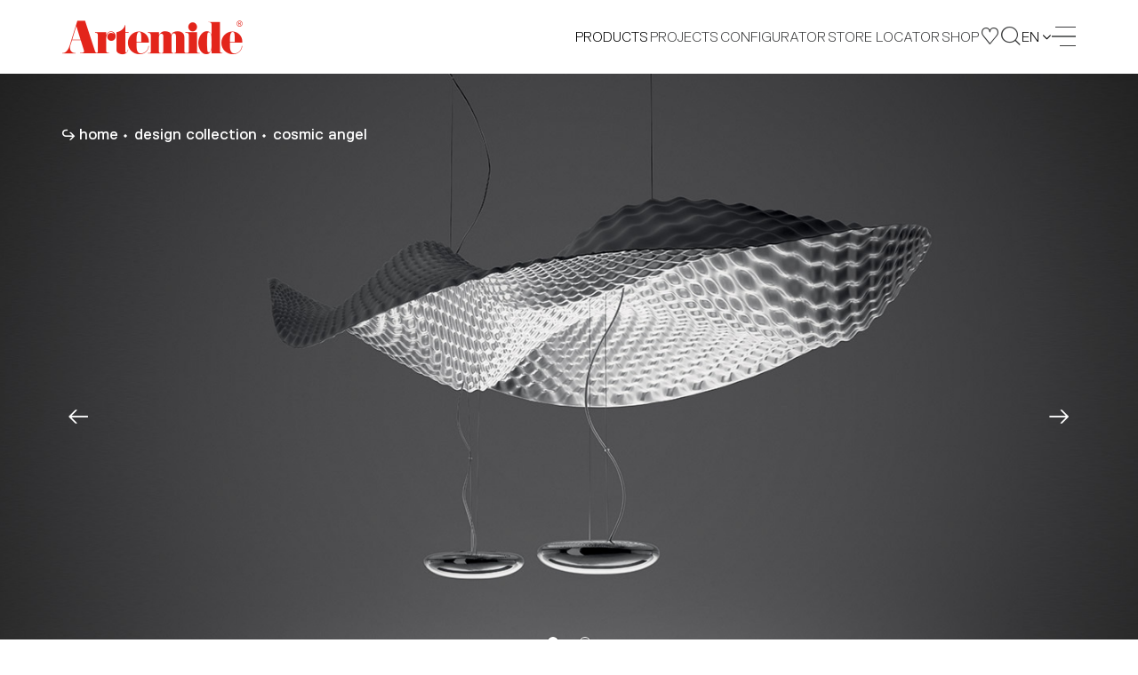

--- FILE ---
content_type: text/html;charset=UTF-8
request_url: https://www.artemide.com/subfamily/69396/cosmic-angel
body_size: 14496
content:
<!DOCTYPE html>
<html lang="en">
<head>
	<meta charset="utf-8"/>
	<link rel="stylesheet" type="text/css" href="/static/OwlCarousel2-2.2.1/dist/assets/owl.carousel.css" />
	
	
	<meta name="facebook-domain-verification" content="xpyi3n5oevzdmdt0v6bp8chw3l2ub8" />

    <meta name="creator" content="Studio Ghezzi - Ingegneria del Web - Milano, https://studio.ghezzi.net/">
    
	<meta http-equiv="X-UA-Compatible" content="IE=edge">
	<meta name="viewport" content="width=device-width, initial-scale=1, maximum-scale=2, minimum-scale=1, shrink-to-fit=no">
	<link rel="stylesheet" type="text/css" href="/static/bootstrap-4.3.1/css/bootstrap.min.css" />
	<link rel="stylesheet" type="text/css" href="/res-2013/css/artemide2.min.css" />
	<link rel="stylesheet" type="text/css" href="/res-2013/css/artemide2-additional.min.css" />
    
    
    <link rel="stylesheet" type="text/css" href="/res-2013/css/yada.min.css" />
    <!-- <link rel="stylesheet" type="text/css" th:href="@{|/res/css/artemide${@config.min}.css|}" /> -->
    <script src="/static/jquery-3.7.1.min.js"></script>
    <script src="/static/bcSwipe-master/jquery.bcSwipe.min.js"></script>
    
	<title>Artemide - Cosmic Angel</title>
    
    <!-- Global site tag (gtag.js) - Google Analytics -->
	<script async src="https://www.googletagmanager.com/gtag/js?id=UA-9438537-3"></script>
	<script>
	  window.dataLayer = window.dataLayer || [];
	  function gtag(){window.dataLayer.push(arguments);}
	  gtag('js', new Date());
	  // gtag('config', 'UA-9438537-3');
	</script>

	
		<link rel="apple-touch-icon" sizes="180x180" href="/res-2013/favicon/apple-touch-icon.png">
		<link rel="icon" type="image/png" sizes="32x32" href="/res-2013/favicon/favicon-32x32.png">
		<link rel="icon" type="image/png" sizes="16x16" href="/res-2013/favicon/favicon-16x16.png">
		
		<link rel="manifest" href="/res-2013/favicon/manifest.json">
		<link rel="mask-icon" href="/res-2013/favicon/safari-pinned-tab.svg" color="#e3251b">
		<link rel="shortcut icon" href="/res-2013/favicon/favicon.ico">
		<meta name="theme-color" content="#ffffff">   
	 

	<link rel="stylesheet" type="text/css" href="/res-2013/css/subfamily2.min.css" />  
</head>
<body class="amd subfamily white-header">
	







<div id="amdCookieBanner" class="modal fade" tabindex="-1"  data-backdrop="static">
  <div class="modal-dialog modal-dialog-centered">
    <div class="modal-content dark">
      <div class="modal-header">
        <h5 class="modal-title">USE OF COOKIES</h5>
        <button id="cookieCloseIcon" class="home-newsletter__close icon-ics-light" data-dismiss="modal" aria-label="Close"></button>
      </div>
      <div class="modal-body">
        <p>We use cookies that are strictly necessary for the operation of our site. Setting third-party analytics and targeting cookies, to help us improve your experience on our site and collect useful information about you, is optional. We will not set these cookies unless you enable them. Use of this banner cookie will set a cookie on your device to allow us to remember your cookie usage preferences. 
<br><br>For more detailed information about the cookies we use, you can refer to our <a href="/en/privacy-policy#generalPolicy-collapseGeneralIntro">Cookie Policy</a>.</p>
        
		<div class="cookie-radio">
			<div class="radio2 smallSize">
				<input type="checkbox" name="necessary" checked disabled >
				<span></span>
			</div>
			<p>Strictly necessary & Technical cookies</p>
		</div>
		<p>Strictly necessary cookies enable the core functionality of our website. You can disable them by changing your browser settings, but this may affect the proper functioning of the website.</p>

		<div class="cookie-radio">
			<div class="radio2 smallSize">
				<input type="checkbox" name="targeting" >
				<span></span>
			</div>
			<p>Targeting cookies</p>
		</div>
		<p>We would like to set third-party targeting cookies to enable you to receive more targeted advertising by collecting and analyzing information about your interests.</p>

		<div class="buttonBar">
			<button id="cookieAcceptAll" type="button" class="btn2">
				<span>Accept all</span>
			</button>
			<button id="cookieSaveAndClose" type="button" class="btn2">
				<span>Save and close</span>
			</button>
		</div>        
        
      </div>
    </div>
  </div>
</div>

<script id="cookieScript">

/**
 * Dynamically loads scripts when tracking cookies have been accepted
*/
var gtagConfigured = false;
var notOptionalConfig = {
	// Docs: https://developers.google.com/tag-platform/devguides/privacy#privacy_and_consent_parameters
	'allow_google_signals': false,		// events sent from the tag will not be used for ads personalization and demographics and interests reports
	'allow_ad_personalization_signals': false,	// events sent from the tag will not be used for ads personalization, but they can still be used for demographics and interests reporting
	'restricted_data_processing': true,	// Google will limit how it uses the events sent from the tag
	'anonymize_ip': true,				// anonymize IP addresses for all events
	'ads_data_redaction': true
}
var optionalConfig = {
	'allow_google_signals': true,
	'allow_ad_personalization_signals': true,
	'restricted_data_processing': false,
	'anonymize_ip': false,
	'ads_data_redaction': false
}
var notOptionalConsent = {
	// Docs: https://developers.google.com/tag-platform/devguides/privacy#consent_mode
	'ad_storage': 'denied'
	// 'analytics_storage': 'denied'
}
var optionalConsent = {
	'ad_storage': 'granted'
	// 'analytics_storage': 'granted'
}

optionalCookiesAccepted = function(optional) {
	if (!optional) {
		//
		// No marketing features
		//
		if (window.yada) {
 			yada.deleteCookie("_gid", ".artemide.com");
			yada.deleteCookie("_ga", ".artemide.com");
			yada.deleteCookie("_ttp", ".artemide.com");
			yada.deleteCookie("_fbp", ".artemide.com");
			yada.deleteCookie("_shopify_y", ".artemide.com");
			yada.deleteCookie("_ga_XX5GCTQWFL", ".artemide.com");
			yada.deleteCookie("_y", ".artemide.com");
			yada.deleteCookie("_tt_enable_cookie", ".artemide.com");
			yada.deleteCookie("fbm_113150012436006", ".www.artemide.com");
			yada.deleteCookie("_gat_gtag_UA_9438537_3", ".artemide.com");
		}
		if (!gtagConfigured) {
			gtag('consent', 'default', notOptionalConsent);
			gtag('config', 'UA-9438537-3', notOptionalConfig);
			gtagConfigured = true;
			// console.log("No marketing configured")
		} else {
			gtag('consent', 'update', notOptionalConsent);
			gtag('set', notOptionalConfig);
			// console.log("No marketing set")
		}
	} else {
		//
		// All features
		//
		if (!gtagConfigured) {
			gtag('config', 'UA-9438537-3');
			gtagConfigured = true;
			// console.log("Marketing configured")
		} else {
			gtag('consent', 'update', optionalConsent);
			gtag('set', optionalConfig);
			// console.log("Marketing set")
		}
	}
	
}
 
var cookieBannerCookieName="amdcookiechoice";
var cookieValNecessary = "necessary";
var cookieValOptional = "optional";

// Settings based on previous choice
var optionalAccepted = document.cookie.indexOf(cookieBannerCookieName+"="+cookieValOptional)>=0;
optionalCookiesAccepted(optionalAccepted);

</script>

<script>

	$( document ).ready(function() {
		const cookieBannerHide = yada.hasPathVariable(location.href, "privacy-policy") || yada.hasUrlParameter(location.href, "seleniumTest");
		var currentCookieValue = yada.getCookie(cookieBannerCookieName);
		const cookieDurationDays = 365;
		
		$('#amdCookieBanner').one('show.bs.modal', function (event) {
			$("#amdCookieBanner .modal-header button").click(function(){
				// Close the modal with the X icon: keep the current choice if any, or set "necessary"
				currentCookieValue = yada.getCookie(cookieBannerCookieName);
				const valueWhenClosing = currentCookieValue==""?cookieValNecessary:currentCookieValue;
				yada.setCookie(cookieBannerCookieName, valueWhenClosing, cookieDurationDays);
			});
			
			$("#cookieAcceptAll").click(function(){
				yada.setCookie(cookieBannerCookieName, cookieValOptional, cookieDurationDays);
				$("#amdCookieBanner").modal("hide");
				optionalCookiesAccepted(true);
			});
			
			$("#cookieSaveAndClose, #cookieCloseIcon").click(function(){
				const optional = $("#amdCookieBanner input[name=targeting]").prop("checked")
				const valueWhenClosing = optional?cookieValOptional:cookieValNecessary;
				yada.setCookie(cookieBannerCookieName, valueWhenClosing, cookieDurationDays);
				$("#amdCookieBanner").modal("hide");
				optionalCookiesAccepted(optional);
			});
		});
		
		//$("#amdCookieBanner input[name=targeting]").change(function(){
		//	$("#cookieSaveAndClose").click();
		//});
		
		$('#amdCookieBanner').on('show.bs.modal', function (event) {
			currentCookieValue = yada.getCookie(cookieBannerCookieName);
			$("#amdCookieBanner input[name=targeting]").prop("checked", currentCookieValue==cookieValOptional);
		});
		
		$('#amdCookieBanner').on('hidden.bs.modal', function (event) {
			setTimeout(amd.showNewsletterBannerMaybe, 5000);
		});
		
		if (currentCookieValue=="" && !cookieBannerHide) {
			// No cookie has been set: show the modal
			$("#amdCookieBanner").modal("show");
		}
		
	});
	
</script>





<header class="header d-print-none jsHeader">
	<div class="skipBox top showOnFocus">
		<a href="#content" class="noLoader" aria-label="Quick navigation to content or pages" tabindex="0">Skip to main content</a>
	</div>
	<nav class="navbar jsNavbar fixed-top">
		<div class="container-home d-flex align-items-center justify-content-between ">
			<!-- <div th:if="${@amdSession.impersonificationActive}" class="yadaImpersonification">
				<div class="alert alert-danger" style="padding: 0px 15px 0px 15px; margin: 0px;">
					<a th:href="@{/depersonifica}">Impersonation On - CLOSE</a>
				</div>
			</div> -->
			<a class="navbar__brand icon-artemide" href="/en/">
				<span class="screen-reader-text">Artemide home page</span>
			</a>
			<div class="navbar__links d-flex align-items-center justify-content-end">
				<div id="products-menu" class="navbar__link navbar__languages navbar--links languages jsLang">
					<div class="languages__current">
						<span>Products</span>
					</div>
					<div class="languages__wrapper">
						<ul class="languages__dropdown">
							<li class="languages__option navbar__link">
								<a href="/en/products/artemidecollection">Novelties 2025</a>
							</li>
							<li class="languages__option navbar__link">
								<a href="/en/products/design">Design Collection</a> 
							</li>
							<li class="languages__option navbar__link">
								<a href="/en/products/indoor">Architectural Indoor</a>
							</li>
							<li class="languages__option navbar__link">
								<a href="/en/products/outdoor">Architectural Outdoor</a> <!-- </* th:text="#{Home.Title.Outdoor}" */-->
							</li>
							<li class="languages__option navbar__link">
								<a href="/en/products/integralis®">INTEGRALIS<sup>®</sup> Collection</a>
							</li>
							<li class="languages__option navbar__link">
								<a href="/en/scenarios">Scenarios' Library</a>
							</li>
						</ul>
					</div>
				</div>

				<a href="/en/projects" class="navbar__link navbar--links noLoader" aria-current="false">Projects</a>

				<a class="navbar__link navbar--tablet" href="/en/configurator">
					CONFIGURATOR
				</a>

				<a class="navbar__link navbar--links noLoader" href="/en/storelocator" aria-current="false">
					STORE LOCATOR
				</a>

				<a class="navbar__link navbar--tablet noLoader" href="https://onlinestore.artemide.com/" target="_blank" aria-current="false">
					SHOP
				</a>

				<a class="navbar__link navbar--tablet-only" href="/en/my/area" aria-current="false">
					MY AREA
				</a>

				<a class="navbar__button navbar--icon navbar--shop" href="https://onlinestore.artemide.com/" target="_blank" aria-label="Shop">
					<span class="icon-shop-icon"></span>
				</a>
				
				<a class="navbar__button navbar--myarea" href="/en/my/area" aria-label="My Area" aria-current="false">
					<span class="icon-favourites"></span>
				</a>
				
				<button class="navbar__button" data-toggle="modal" data-target="#searchModal" aria-label="Search">
					<span class="icon-search"></span>
				</button>

				<div id="language-menu" class="navbar__link navbar__languages languages jsLang" tabindex="0" aria-label="Language Menu">
					<div class="languages__current" aria-label="Current Language: English">
						<span>en</span>
						<i class="icon-arrow"></i>
					</div>
					<div class="languages__wrapper">
						<ul class="languages__dropdown" role="menu">
							
							<li class="languages__option navbar__link" style="letter-spacing: 3px" role="menuitem" tabindex="0">IT</li>
							<li class="languages__option navbar__link" role="menuitem" tabindex="0">FR</li>
							<li class="languages__option navbar__link" role="menuitem" tabindex="0">DE</li>
							<li class="languages__option navbar__link" role="menuitem" tabindex="0">ES</li>
						</ul>
					</div>
				</div>

				<button data-toggle="modal" data-target="#menuModal" aria-label="open menu" class="close navbar__burger burger" tabindex="0">
					<span></span>
					<span></span>
					<span></span>
					<span></span>
				</button>
			</div>
		</div>
	</nav>

	<div class="modal fade nav-modal" tabindex="-1" role="dialog" id="menuModal" data-backdrop="false" aria-hidden="true">
		<div class="menu fsmodal modal-dialog" role="document">
			<div class="modal-content fsmodal__content">
				<div class="container-home container2--nav">
					<div class="menu__nav menu-nav jsMenuNav" id="navAccordion">
						<div class="menu-nav__block navbar--inner">
							<a class="menu-nav__category jsCategory noLoader" href="#" data-target="#navProducts" aria-controls="navProducts" data-toggle="collapse" aria-expanded="false">Products</a>
							<nav class="menu-nav__submenu jsFontSubmenu collapse" id="navProducts" data-parent="#navAccordion">
								<a href="/en/products/artemidecollection">Novelties 2025</a>
								<a href="/en/products/design">Design Collection</a> 
								<a href="/en/products/indoor">Architectural Indoor</a>
								<a href="/en/products/outdoor">Architectural Outdoor</a> <!-- </* th:text="#{Home.Title.Outdoor}" */-->
								<a href="/en/products/integralis®">INTEGRALIS<sup>®</sup> Collection</a>
								<a href="/en/scenarios">Scenarios' Library</a>
							</nav>
						</div>

						<div class="menu-nav__block navbar--inner">
							<a class="menu-nav__category" href="/en/projects">Projects</a>
						</div>

						<div class="menu-nav__block">
							<a class="menu-nav__category jsCategory noLoader" href="#" data-target="#navCompany" aria-controls="navCompany" data-toggle="collapse" aria-expanded="false">Company</a>
							<nav class="menu-nav__submenu jsFontSubmenu collapse" id="navCompany" data-parent="#navAccordion">
								<a href="/en/company/identity">Identity</a>
								
								<a href="/en/company/identity#history">History</a> 
								<a href="/en/company/designers">Designers</a> 
								<a href="/en/company/awards">Awards</a>
							</nav>
						</div>

						<div class="menu-nav__block">
							<a class="menu-nav__category" href="/en/company/sustainability">Sustainability</a>
						</div>

						<div class="menu-nav__block">
							<a class="menu-nav__category" href="/en/journal">Artemide Journal</a>
						</div>

						<div class="menu-nav__block">
							<a class="menu-nav__category jsCategory noLoader" href="#"  data-target="#navDownload" aria-controls="navDownload" data-toggle="collapse" aria-expanded="false">Downloads</a>
							<nav class="menu-nav__submenu jsFontSubmen collapse" id="navDownload" data-parent="#navAccordion">
								<a href="/en/download#catalogues">Catalogues</a> 
								<a href="/en/download#publications">Publications</a> 
								<a href="/en/download#software">Software</a> 
								 
								<a href="http://cloud.artemide.com/" target="_blank">Cloud</a>
							</nav>
						</div>
					</div>
					
					<div class="menu__search d-none"></div>

					<div class="menu__footer">
						<ul class="menu__links">
							<li>
							<a href="/en/press">
								<span>Press Area</span>
							</a>
							</li>
							<li class="desktopHide">
								<a href="/en/storelocator">
									<span>Store Locator</span>
							</a>
							</li>
							<li>
							<a href="/en/dealersArea" id="menuDealersArea">
								<span>Dealers Area</span>
							</a>
							</li>
						</ul>
						</div>
					</div>
				</div>
			</div>
		</div>

	<div class="modal search fade" tabindex="-1" role="dialog" id="searchModal" data-backdrop="false" aria-hidden="true">
		<div class="search__wrap fsmodal modal-dialog" role="document">
			<div class="modal-content fsmodal__content fsmodal__content--search">
				<div class="container2 container2--searchClose">
					<button class="search-close" type="button" data-dismiss="modal" aria-label="Close">
						<i class="icon-ics"></i>
					</button>
				</div>
				<div class="container2 container2--nav">
					<form action="/en/search" method="get" class="search__form">
						<span class="search-span jsSearchSpan">Castore</span>
						<input aria-label="Search" class="search-input jsSearchInput" name="searchString" autocomplete="off" placeholder="Search" tabindex="0">
						<button class="search-arrow icon-arrow-regular" aria-label="Search"></button>
					</form>
				</div>
			</div>
		</div>
	</div>

	<script>

		// Accessibility
		$(document).ready(function() {
			$('.icon-plus').each(function() {
				$(this).attr('aria-label', $(this).prev('span').text());
				if (!$(this).attr('tabindex')) {
					$(this).attr('tabindex', '0');
				}
			});

			$('.amd-text-main, .result__phone.headquartersPhone, .projects-choice__title, .projects-choice__description').each(function() {
				if (!$(this).attr('tabindex')) {
					$(this).attr('tabindex', '0');
				}
			});

			$('table th, table td').each(function() {
				if (!$(this).attr('tabindex')) {
					$(this).attr('tabindex', '0');
				}
				$(this).attr('aria-label', $(this).text());
			});

			$('.btn2-tag input[type="checkbox"]').on('change', function() {
				let isChecked = $(this).is(':checked');
				let label = $(this).next('button').find('span').text();
				let stateLabel = isChecked ? 'checked' : 'not checked';
				$(this).next('button').attr('aria-label', label + ', ' + stateLabel);
			});

			$('#buttonCollapseText').on('click', function () {
				let $button = $(this);
				let targetSelector = $button.attr('data-target');
				let $target = $(targetSelector);

				// Toggle aria-expanded attribute
				let isExpanded = $button.attr('aria-expanded') === 'true';
				if (!isExpanded) {
					$target.find('p:not(:empty), h1, h2, article').attr('tabindex', '0');
				} else {
					$target.find('p:not(:empty), h1, h2, article').removeAttr('tabindex');
					// if not expanded, set tabindex to 0 only to the first element
					$target.find('p:not(:empty), h1, h2, article').first().attr('tabindex', '0')
				}
			});

			$('.container-home, .frame, .family-info__text, .family-info__title, .projects__title, .family-info__app-title, .family-info__app-text, .container2, .textarea2, .contacts__country, .locator-result-country')
					.each(function () {
						let $this = $(this);
						let $pTags = $this.find('p:not(:empty), h1, h2, article');
						if ($pTags.length > 0) {
							$pTags.each(function () {
								// Check if the <p> tag is not inside an .owl-item
								if ($(this).closest('.owl-item').length === 0) {
									let $ariaExpandedFalseParent = $(this).closest('.collapse[aria-expanded="false"]');
									if ($ariaExpandedFalseParent.length > 0) {
										// if not expanded, set tabindex to 0 only to the first element
										if ($(this).is($ariaExpandedFalseParent.find('p:not(:empty), h1, h2, article').first())) {
											$(this).attr('tabindex', '0');
										}
									} else {
										$(this).attr('tabindex', '0');
									}
								}
							});
						} else {
							$this.attr('tabindex', '0');
						}
					});
			function updateFilterAriaLabel($button) {
				let $checkbox = $button.closest('.subfamily-filter__button').find('input[type="checkbox"]');
				let isChecked = $checkbox.prop('checked');
				let buttonText = $button.find('span').text();
				$button.attr('aria-label', buttonText + ' Filter ' + (isChecked ? 'selected' : 'not selected'));
			}
			// Update aria-label on page load
			let subfamilyFilter = $('.subfamily-filter__button button')
			subfamilyFilter.each(function() {
				updateFilterAriaLabel($(this));
			});
			// Update aria-label on keydown
			subfamilyFilter.on('keydown', function(e){
				if (e.key === 'Enter' || e.keyCode === 13) {
					e.preventDefault();
					let $checkbox = $(this).closest('.subfamily-filter__button').find('input[type="checkbox"]');
					let isChecked = !$checkbox.prop('checked');
					$checkbox.prop('checked', isChecked).attr('aria-checked', isChecked);
					updateFilterAriaLabel($(this));
				}
			});
		});

		// Accessibility - Borders for focus on elements
		$(document).on('mousedown', function() {
			$('.header .navbar__button, .history-timeline-prev.arrow-next, .history-timeline-next.arrow-next, .text-plus-icon.icon-plus, .header .navbar__burger, .footer__buttons .btn2--footer, .btn2, .input2, .textarea2, .search-close, .icon-link.shareButton, .icolink.shareButton, .icon-link.downloadFile, .icolink.saveProject, .icon-link.chekBoxFocus').addClass('no-outline');
		});

		$(document).on('keydown', function(e) {
			if (e.key === 'Tab') {
				$('.header .navbar__button, .history-timeline-prev.arrow-next, .history-timeline-next.arrow-next, .text-plus-icon.icon-plus, .header .navbar__burger, .footer__buttons .btn2--footer, .btn2, .input2, .textarea2, .search-close, .icon-link.shareButton, .icolink.shareButton, .icon-link.downloadFile, .icolink.saveProject, .icon-link.chekBoxFocus').removeClass('no-outline');
			}
		});


		// Language Selector
		$('.jsLang').on('click', function() {
			$('.jsLang').not(this).removeClass('open');
			$(this).toggleClass('open');
		});

		$('.jsLang').on('mouseenter focusin', function() {
			$('.jsLang').removeClass('open');

			if ( $(window).width() > 1024 ) {
				$(this).addClass('hover');
			}
		});
		$('.jsLang').on('focus', function() {
			if ( $(window).width() > 1024 ) {
				$("li:first-child", $(this)).focus();
			}
		});

		$('.jsLang').on('mouseleave', function() {
			$(this).removeClass('hover');
		});
		// This prevents product/language menu navigation while the black menu is open
		// $('.jsLang').on('focusout', function() {
		//	$(this).removeClass('hover');
		//});
		// Workaround
		$('.navbar__links>.navbar__link:not(.jsLang), .navbar__brand, .navbar__button, .navbar__burger').on('focus', function() {
			$('.jsLang').removeClass('hover');
		});

		// Menu Modal
		$('#menuModal').on('hidden.bs.modal', function (e) {
			$('body').removeClass('menu-open');
			$('.jsNavbar').removeClass('inside-menu');
		})

		$('#menuModal').on('show.bs.modal', function (e) {
			$('body').addClass('menu-open');
			$('.jsNavbar').addClass('inside-menu');
		})

		// Nav Collapse
		$('.jsMenuNav').on('show.bs.collapse', function() {
			$(this).attr("style", "margin-top: 7vh");
		});

		$('.jsMenuNav').on('hidden.bs.collapse', function() {
			let cl = $(this).find(".jsCategory[aria-expanded=true]").length;
			
			if ( !cl ) {
				$(this).attr("style", "");
			}
		});

		// Search Modal
		$('#searchModal').on('show.bs.modal', function (e) {
			setTimeout(function() {
				resizeInput();
				$('.jsSearchInput').fadeIn()
			}, 0);

			setTimeout(function() {
				$('.jsSearchInput').focus();
			}, 400);
		}) 

		function resizeInput() {
			let span = $(".jsSearchSpan");
			let input = $(".jsSearchInput");
			
			span.text(input.val());

			input.addClass('active');

			if (!input.val().length) {
				// Returns to default state in case of last character deleted.
				input.removeClass('active');
				span.text(input.attr('placeholder'));
			}

			input.css("width", span.width() + "px");
		}

		$('.jsSearchInput').on("input", resizeInput);

		$(document).resize(function() {
			resizeInput;
		});

	</script>

</header>
	
	<div id="content"></div>


	
		<div id="setMyPopup" class="mypopup">
			<button class="mypopup__close jsCloseMyPopup" type="button">
				<i class="icon-ics"></i>
			</button>
			<div class="mypopup__header">
				<p class="my-title">&nbsp;</p>
			</div>

			<div class="mypopup__content">
				<div class="mypopup__row">
					<p class="my-text text-saved">New item saved.</p>
					<p class="my-text text-removed">Item removed.</p>
					<div class="mypopup__buttons">
						<a href="/my/selections" class="btn2">
							<span>View All</span>
							<i class="icon-arrow-light"></i>
						</a>
					</div>
				</div>
			</div>
		</div>
	

	
	
	
	
	<div class="showOnFocus skipBox top">
    	<a href="#skipCarousel" class="noLoader">Carousel follows: skip it</a>
    </div>
	
	<section class="subfamily__hero put-under-header hero-slider">
		<div id="topSlider" class="hero-slider__gallery hero-slider__gallery--subfamily jsCarouselHero owl-carousel">			
			<div class="hero-slider__image">
				<picture class="modules-head__image modules-head__image--o">
					<source media="(min-width: 1200px)" srcset="/contents/immagini/subfamily/cosmic_angel_gallery4844217-1920x1080.jpg">
					<source media="(min-width: 768px)" srcset="/contents/immagini/subfamily/cosmic_angel_gallery4844217-1920x1080.jpg">
					<source srcset="/contents/immagini/subfamily/cosmic_angel_gallery4844217-768x432.jpg">
					<img alt="" src="/contents/immagini/subfamily/cosmic_angel_gallery4844217-1920x1080.jpg">
				</picture>
			</div>			
			<div class="hero-slider__image">
				<picture class="modules-head__image modules-head__image--o">
					<source media="(min-width: 1200px)" srcset="/contents/immagini/subfamily/cosmic_angel_gallery4750447-1920x1080.jpg">
					<source media="(min-width: 768px)" srcset="/contents/immagini/subfamily/cosmic_angel_gallery4750447-1920x1080.jpg">
					<source srcset="/contents/immagini/subfamily/cosmic_angel_gallery4750447-768x432.jpg">
					<img alt="" src="/contents/immagini/subfamily/cosmic_angel_gallery4750447-1920x1080.jpg">
				</picture>
			</div>
		</div>
		
		<div class="container2 hero-slider__content">
			
	
	<nav class="projects__breadcrumbs breadcrumbs4 d-none d-md-flex hero-slider__breadcrumbs"
		 aria-label="Breadcrumb">
		
			<a class="breadcrumbs4__segment" href="/en/"
			   tabindex="0" aria-current="false">home</a>
			
		
			<a class="breadcrumbs4__segment" href="/en/products/design"
			   tabindex="0" aria-current="false">design collection</a>
			
		
			
			<span class="breadcrumbs4__segment" tabindex="0">cosmic angel</span>
		
		
	</nav>


		</div>
	</section>

	<div id="skipCarousel"></div>

	<section class="subfamily__info">
		<div class="container2 container2--subfamily">
			<div class="family-info">
				<h1 class="family-info__title indented-title">Cosmic<br>Angel</h1>

				<div class="family-info__content family-info__content--wide subfamily-info wow">
					<article id="collapseText" class="family-info__text collapse"
						aria-expanded="false"><p>&ldquo;My concept way to freeze a moment that seemed to be created by air rolling over a thin sheet , achieving a very natural flow and rhythm in the lightweight sculptural skin. Ultimately it appears to be suspended in anti gravity on a cushion of air&hellip;.like the cosmos in the complex forms and geometries that seem to defy explanation and create a sense of infinity.&rdquo; Materials: body lamp-reflector made of thermoplastic material; die-cast aluminium lighting units.</p></article>
					<button id="buttonCollapseText" class="text-plus-icon icon-plus invisible"
						data-target="#collapseText"
						aria-controls="collapseText"
						data-toggle="collapse" tabindex="0"
						aria-expanded="false">
						<span class="screen-reader-text">Read more</span>
					</button>
				</div>

				<div class="family-info__links">
					<!-- Share and download buttons -->
					<div class="module-share">
						

						<div class="module-share__row">
							<a class="icolink shareButton noLoader facebook" href="#" tabindex="0"
								aria-label="Share on Facebook" shareTitle="Artemide - Cosmic Angel">
								<i class="icolink__content icolink__content--facebook icon-facebook-social-network "></i>
							</a>
							<a class="icolink shareButton noLoader twitter" href="#" tabindex="0"
								aria-label="Share on X" shareTitle="Artemide - Cosmic Angel">
								<i class="icolink__content icolink__content--twitter icon-twitter-social-network "></i>
							</a>
							<a class="icolink shareButton noLoader linkedin" href="#" tabindex="0"
							aria-label="Share on Linkedin" shareTitle="Artemide - Cosmic Angel">
								<i class="icolink__content icolink__content--linkedin icon-linkedin-social-network "></i>
							</a>
						</div>
					</div>
				</div>
			</div>
		</div>
	</section>

	<section id="filterAndTable">
		
		

	<section class="subfamily__specs subfamily-specs">
		<div class="container2">
			<p class="screen-reader-text">List of product codes. Click on the single code or icons to perform an action.</p>
			<div class="subfamily-specs__title family-section-title">Technical characteristics</div>
			<div class="showOnFocus skipBox productTable">
		    	<a href="#skipProductTable" class="noLoader">Skip Product Table</a>
		    </div>
			<table class="specs-table desktop-hd-only">
			<tr class="specs-table__thead">
				<th class="specs-table__image"></th>
				<th class="prodottoName family-section-subtitle">Product name</th>
				<th class="family-section-subtitle">Code</th>
				<th class="family-section-subtitle">Watt</th>
				
				
				<th class="family-section-subtitle">Colour</th>
				
				<th class="family-section-subtitle">Save</th>
			</tr>
			
			<tr class="among"><!-- Crea spazio -->
			</tr>
			
			
			
			<tr>
				<td><img class="specs-table__img" alt="Cosmic Angel Suspension " loading="lazy" src="/contents/immagini/prodotto/yaf_cosmic_angel_180927_1927314eb47.jpg"/></td>
				<td id="65909" class="specs-table__td prodottoName">Cosmic Angel Suspension </td>
				<td class="codeData">
					<a class="btn2 specs-table__button yadaAjax noLoader"
					aria-describedby="65909"
						href="/en/product/modalProdotto?id=65909" data-yadaHash="65909/cosmic-angel-suspension">
						<span>1513010A</span>
						
					</a>
				</td>
				<td class="smallField">22W</td>
				
				
				<td>
					
					<div class="specs-table__color">
						<img loading="lazy" src="/contents/immagini/prodotto/cosmic_angel_colorimage722081-48x48.jpg">
					</div>
				</td>
				
				<td>
					<div class="specs-table__buttons" tabindex="-1">
						<a class="icon-link noLoader" href="/en/product/pdf/65909/cosmic-angel-suspension"
							aria-label="Click to download PDF" target="_blank">
							<i class="icon-link__content icon-text  icon-link__content--share"></i>
						</a>
						<a class="icon-link noLoader sDownloadAll" href="/en/product/downloadAllFiles?id=65909"
							aria-label="Click to download code files">
							<i class="icon-download icon-link__content  icon-link__content--share"></i>
						</a>
						<div tabindex="0" class="icon-link yadaAjax noLoader jsToggleFavorite" data-id="65909">
							<i class="icon-favourites-full icon-link__content--heart"></i>
						</div>
					</div>
				</td>
			</tr>
			
			
			</table>

			
			
			
			
			<div class="specs__table specs-table tablet-only">
				<div class="specs-table__thead">
					<div class="specs-table__tr">
						<div class="specs-table__image"></div>
						<div class="specs-table__content">
							<div class="specs-table__td family-section-subtitle">Product name</div>
							<div class="specs-table__td family-section-subtitle">Code</div>
							<div class="specs-table__td family-section-subtitle">Watt</div>
							
							
							<div class="specs-table__td family-section-subtitle noTwApp__colors">Colour</div>
							<div class="specs-table__td family-section-subtitle noTwApp"></div>
							<div class="specs-table__td family-section-subtitle">Save</div>
						</div>
					</div>
				</div>
				<div class="specs-table__tbody">
					
						<div class="specs-table__tr">
							<div class="specs-table__image">
								<img class="specs-table__img" alt="Cosmic Angel Suspension " loading="lazy" src="/contents/immagini/prodotto/yaf_cosmic_angel_180927_1927314eb47.jpg"/>
							</div>
							<div class="specs-table__content">
								<div class="specs-table__td"><span>Cosmic Angel Suspension </span></div>
								<div class="specs-table__td">
									<a class="btn2 specs-table__button yadaAjax"
										href="/en/product/modalProdotto?id=65909" data-yadaHash="65909/cosmic-angel-suspension">
										<span>1513010A</span>
										
									</a>
								</div>
								<div class="specs-table__td">22W</div>
								
								
								<div class="specs-table__td noTwApp__colors">
									<div class="specs-table__color">
										<img alt="" loading="lazy" src="/contents/immagini/prodotto/cosmic_angel_colorimage722081-48x48.jpg">
									</div>
								</div>
								<div class="specs-table__td noTwApp__icons" > 									
									
									
									
								</div>
								<div class="specs-table__td specs-table__buttons">
									<a class="icon-link noLoader" href="/en/product/pdf/65909/cosmic-angel-suspension" target="_blank">
										<i class="icon-link__content icon-text  icon-link__content--share"></i>
									</a>
									<a class="icon-link noLoader sDownloadAll" href="/en/product/downloadAllFiles?id=65909">
										<i class="icon-download icon-link__content  icon-link__content--share"></i>
									</a>
									<div class="icon-link noLoader jsToggleFavorite" data-id="65909">
										<i class="icon-favourites-full icon-link__content--heart"></i>
									</div>
								</div>
							</div>
						</div>
					
				</div>
			</div>
			
			
			
			
			
			
			
			
			
			
						
			<div class="specs__table specs-table mobile-only">
				<div class="specs-table__thead">
					<div class="specs-table__tr">
						<div class="specs-table__image"></div>
						<div class="specs-table__content">
							<div class="specs-table__td family-section-subtitle">Product name</div>
							<div class="specs-table__td family-section-subtitle">Code</div>
							<div class="specs-table__td family-section-subtitle">Watt</div>
							
							
							<div class="specs-table__td family-section-subtitle noTwApp__colors">Colour</div>
							<div class="specs-table__td family-section-subtitle noTwApp"></div>
							<div class="specs-table__td family-section-subtitle">Save</div>
						</div>
					</div>
				</div>
				<div class="specs-table__tbody">
					
						<div class="specs-table__tr">
							<div class="specs-table__image">
								<img class="specs-table__img" alt="Cosmic Angel Suspension " loading="lazy" src="/contents/immagini/prodotto/yaf_cosmic_angel_180927_1927314eb47.jpg"/>
							</div>
							<div class="specs-table__content">
								<div class="specs-table__td">Cosmic Angel Suspension </div>
								<div class="specs-table__td">
									<a class="btn2 specs-table__button yadaAjax"
										href="/en/product/modalProdotto?id=65909" data-yadaHash="65909/cosmic-angel-suspension">
										<span>1513010A</span>
										
									</a>
								</div>
								<div class="specs-table__td">22W</div>
								
								
								<div class="specs-table__td noTwApp__colors">
									<div class="specs-table__color">
										<img alt="" loading="lazy" src="/contents/immagini/prodotto/cosmic_angel_colorimage722081-48x48.jpg">
									</div>
								</div>
								<div class="specs-table__td noTwApp__icons" > 
									
									
									
								</div>
								<div class="specs-table__td specs-table__buttons">
									<a class="icon-link noLoader" href="/en/product/pdf/65909/cosmic-angel-suspension" target="_blank">
										<i class="icon-link__content icon-text  icon-link__content--share"></i>
									</a>
									<a class="icon-link noLoader sDownloadAll" href="/en/product/downloadAllFiles?id=65909">
										<i class="icon-download icon-link__content  icon-link__content--share"></i>
									</a>
									<div class="icon-link noLoader jsToggleFavorite" data-id="65909">
										<i class="icon-favourites-full icon-link__content--heart"></i>
									</div>
								</div>
							</div>
						</div>
					
				</div>
			</div>
			<!-- The style is temporary - to be fixed -->
			
			<div id="skipProductTable"></div>
		</div>
	</section>


	</section>

	<section class="subfamily__tiles subfamily-tiles">
		<div class="container2">
			<div class="subfamily-tiles__inner">
				<div class="subfamily-tiles__half ">
					<!-- Project Slider -->
					<div class="showOnFocus skipBox">
						<a href="#skipCarouselProjects" class="noLoader">Carousel follows: skip it</a>
					</div>
					<div class="slider-container owl-carousel jsCarouselSlider" id="projectSlider">
						<div class="subfamily-tiles__block">
							<picture class="subfamily-tiles__image">
								<img alt="" loading="lazy" src="/contents/immagini/projects/960x960_651_1703ef29711_960_651_170e320c7f2_960.jpg">
							</picture>
							<div class="subfamily-tiles__content">
								<!-- <div class="indented-title-icon" yada:ubrspace="#{Product.Subfamilypage.projectGallery(${#strings.replace(subfamily.name,'/','<wbr>/<wbr>')})}">
									Progetti <br>con Castore
								</div> -->
								<div class="catch-title__line">Projects
							<div class="catch-title__line"><i class="icon-catch-arrow-regular"></i> 
								Cosmic Angel</div>
								</div>
								
								<a href="/en/projects/15/beaumonde-apartment" class="indented-title-icon subfamily-tiles__title">
									Beaumonde Apartment<br>/ Mumbai, India
								</a>
							</div>
						</div>
					</div>
					
					
				</div>
				<div class="subfamily-tiles__half ">
					<div id="skipCarouselProjects"></div>
					<!-- For single designer set image size to 960x960. -->
					<a href="/en/company/designers/39497/ross-lovegrove" 
						class="subfamily-tiles__block" >
						<picture class="subfamily-tiles__image">
							<img alt="" loading="lazy" src="/contents/immagini/designer/4865623-960x960.jpg">
						</picture>
						<!-- <div class="subfamily-tiles__content">
							<div class="indented-title-icon">
								Designer <br>Ross Lovegrove
							</div>
						</div> -->
					<div class="subfamily-tiles__content catch-title">
						Designer
						<div class="catch-title__line" >
							<i class="icon-catch-arrow-regular"></i>
							Ross Lovegrove
					</div>
				</div>
					</a>
				</div>
				
				
				
				
				
				
			</div>
			
		</div>
	</section>

	
	

	
	

	

	<div class="subfamily__loadmore d-flex align-items-center justify-content-center">
		<a href="/en/contact-us" class="btn2 btn2--more">
            <span>contact us for more information</span>
            <i class="icon-arrow-regular"></i>
        </a>
	</div>

	 

	


	<footer id="footer2">
		<div class="footer dark-scheme d-print-none">
			<section class="container2 container2--footer footer__wrapper">
				<div class="footer__letter" aria-controls="footer2" >
					<i class="icon-a-punto "></i>
				</div>

				<div class="d-flex flex-column flex-md-row footer__content justify-content-between align-items-md-end align-items-lg-start">
					<div class="footer__copyright">
						&copy; <span>2026</span>
						Artemide S.p.A. – All Rights Reserved
						<br/>
						TVA (IT)00846890150
					</div>
					<div class="footer__social text-md-right">
						<p class="footer__title">Follow Us</p>
						<div class="footer__social-links d-flex justify-content-between">
							<a href="#wechatModal" data-toggle="modal" class="yadaNoLoader">
								<i class="icon-wechat-social-network"></i>
								<span class="screen-reader-text">Go to our WeChat page</span>
							</a>
							<a href="https://www.facebook.com/ArtemideGroup" target="_blank" aria-label="Go to our Facebook page" tabindex="0">
								<i class="icon-facebook-social-network"></i>
								<span class="screen-reader-text">Go to our Facebook page</span>
							</a>
							<a href="https://x.com/artemide" target="_blank" aria-label="Go to our X page" tabindex="0">
								<i class="icon-twitter-social-network"></i>
								<span class="screen-reader-text">Go to our X page</span>
							</a>
							<a href="http://www.instagram.com/artemide_lighting" target="_blank" aria-label="Go to our Instagram page" tabindex="0">
								<i class="icon-instagram-social-network"></i>
								<span class="screen-reader-text">Go to our Instagram page</span>
							</a>
							<a href="http://pinterest.com/artemideworld/" target="_blank" aria-label="Go to our Pinterest page" tabindex="0">
								<i class="icon-pinterest-social-network"></i>
								<span class="screen-reader-text">Go to our Pinterest page</span>
							</a>
							<a href="https://www.linkedin.com/company/artemide" target="_blank" aria-label="Go to our Linkedin page" tabindex="0">
								<i class="icon-linkedin-social-network"></i>
								<span class="screen-reader-text">Go to our Linkedin page</span>
							</a>
							<a href="https://www.youtube.com/user/ArtemideVideoChannel" target="_blank" aria-label="Go to our YouTube page" tabindex="0">
								<i class="icon-youtube-social-network"></i>
								<span class="screen-reader-text">Go to our YouTube page</span>
							</a>
						</div>
					</div>
				</div>
				
				<div class="modal" id="wechatModal" tabindex="-1">
				  <div class="modal-dialog modal-dialog-centered">
				    <div class="modal-content">
				      <div class="modal-header">
				        <button type="button" class="close" data-dismiss="modal" aria-hidden="true"><i class="icon-ics"></i></button>
				      </div>
				      <div class="modal-body">
						<p>Scan the QR code or search Artemide Lighting on WeChat</p>
				        <img class="img-fluid" src="/res-2013/images/wechatCode.png">
				      </div>
				    </div>
				  </div>
				</div>				

				<div class="footer__buttons d-flex flex-column flex-lg-row justify-content-between">
					<div class="footer__button">
						<p class="footer__title">Newsletter</p>
						<a type="button" class="btn2 btn2--footer" href="/en/newsletter" aria-label="Newsletter" tabindex="0">
							<span>Subscribe</span>
							<i class="icon-newsletter"></i>
						</a>
					</div>
					<div class="footer__button d-flex flex-column">
						<p class="footer__title">Store Locator</p>
						<a class="btn2 btn2--footer" href="/en/storelocator" aria-label="Store Locator" tabindex="0">
							<span>Find our stores</span>
							<i class="icon-newsletter"></i>
						</a>
					</div>
					<div class="footer__button d-flex flex-column">
						<p class="footer__title">North America</p>
						<a class="btn2 btn2--footer" href="https://www.artemide.net/en/" target="_blank" aria-label="North America" tabindex="0">
							<span>Visit website</span>
							<i class="icon-newsletter"></i>
						</a>
					</div>
				</div>
				
				<div class="footer__links d-flex flex-column flex-md-row justify-content-start justify-content-md-center justify-content-lg-between flex-wrap">
					<a class="footer__link" href="http://cloud.artemide.com/" target="_blank" tabindex="0">Cloud</a>
					<a class="footer__link" href="/en/jobs" tabindex="0">Jobs</a>
					<a class="footer__link" href="/en/contact-us" tabindex="0">Contact us</a>
					
					<a class="footer__link" href="http://cloud.artemide.com/5-years-warranty" target="_blank" tabindex="0">5 Years Warranty</a>
					<a class="footer__link" href="/en/code-of-ethics" tabindex="0">Code of Ethics</a>
					<a class="footer__link" href="/en/privacy-policy" tabindex="0">Privacy Policy</a>
					<a class="footer__link" href="/en/terms-and-conditions" tabindex="0">Terms and Conditions</a>
					<a class="footer__link" href="/en/accessibility" tabindex="0">ACCESSIBILITY</a>
					<a class="footer__link" href="/en/whistleblowing" tabindex="0">Whistleblowing</a>
				</div>
			</section>
		</div>
	</footer>




	<div id="yada-confirm">
	<div class="modal fade" tabindex="-1" role="dialog" aria-hidden="true">
	    <div class="modal-dialog yadaConfirm">
	        <div class="modal-content">

		      <div class="modal-header">
		      	<span class="modal-title confirm-title"></span>
				<button type="button" class="close" data-dismiss="modal" aria-hidden="true"><i class="icon-ics"></i></button>
			  </div>
			  
	            <div class="modal-body">
	                <p  class="panel-body">Please confirm</p>
				</div>
				
	            <div class="modal-footer">
					<button type="button" class="btn2 btn2--modal okButton" data-dismiss="modal">Ok</button>
	                
	            </div>
			</div>
	        
      		
	        
	    </div>
	</div>
</div>


<div class="loader"></div>
<div class="loader loaderSpinner"></div>
	<script src="/static/bootstrap-4.3.1/js/bootstrap.bundle.min.js"></script>
	<script src="/static/device.min.js"></script>
	<script src="/res-2013/js/yada.min.js"></script>
	
	
    <script src="/res-2013/js/artemide.min.js"></script>


	
	<div class="modal fade" role="dialog" id="yada-notification">
	  <div class="modal-dialog yadaNotify">

		
		

		
		<div class="modal-content">

			<div class="modal-header">
				<p class="modal-title"></p>
				<button type="button" class="close" data-dismiss="modal" aria-hidden="true"><i class="icon-ics"></i></button>
			</div>

			<div class="modal-body">
				<p class="panel-body"></p>
			</div>

			<div class="modal-footer">
				<button type="button" class="btn2 btn2--modal" data-dismiss="modal">OK</button>
			</div>
		</div>
	    
	    

		

		

		
	  
	  </div><!-- /.modal-dialog -->
	</div>
	
	
	<script>
/*<![CDATA[*/

window.yada = window.yada || {};
yada.messages = yada.messages || {};

{
	let title, message;
	
	title = "";
	message = "";
	if (title!="" && message!="") {
		yada.messages.connectionError = {
			title:   title,
			message: message
		};
	}
	
	title = "";
	message = "";
	if (title!="" && message!="") {
	    yada.messages.forbiddenError = {
	        title:   title,
	        message: message
	    };
	}
	
	title = "";
	message = "";
	if (title!="" && message!="") {
		yada.messages.notfoundError = {
			title:   title,
			message: message
		};
	}
	
	title = "";
	message = "";
	if (title!="" && message!="") {
		yada.messages.serverError = {
			title:   title,
			message: message
		};
	}
	
	title = "";
	message = "";
	if (title!="" && message!="") {
		yada.messages.confirmButtons = {
			ok:     title,
			cancel: message
		};
	}
	
	title = "File Upload Error";
	message = "Only one file can be uploaded at a time";
	if (title!="" && message!="") {
		yada.messages.singleFileOnly = {
			title:   title,
			message: message
		};
	}
	
	title = "File Upload Error";
	message = "Invalid file type";
	if (title!="" && message!="") {
		yada.messages.uploadAccept = {
			title:   title,
			message: message
		};
	}
}
/*]]>*/
</script>
	<script>
/*<![CDATA[*/
// This file is needed to use the legacy message.properties keys (the new ones start with "yadajs.").
// Must be included AFTER the yada equivalent file

if (window.yada==null) {
	console.error("amdMessageProperties.html must be included after /yada/messagesProperties.html");
	// Keep going anyway
}
window.yada = window.yada || {};
yada.messages = yada.messages || {};

yada.messages.connectionError = {
	title:   "Connection Error",
	message: "Your browser could not connect to our server: please try again later"
};
yada.messages.confirmButtons = {
	ok:     "Ok",
	cancel: "Cancel"
};
/*]]>*/
</script>
	
	<script type="text/javascript">
		//<![CDATA[
			yada.devMode = false;
			yada.baseUrl = "\/en\/";
			yada.resourceDir = "res-2013";
	

			amd.totConfigurations = 0;

			
			$('a').not('.yadaHelpButton').not('.noLoader').not('.yadaNoLoader').not('[data-yadaconfirm]').not('[target=_blank]').not('.AHRP_subj').not('.AHRP_self').not('[data-toggle="collapse"]').click(yada.loaderOn);
			$('form').not('.noLoader').not('.yadaNoLoader').not('[data-yadaconfirm]').not('[target=_blank]').submit(function(event) {
				try {
					const originalEvent = event.originalEvent;
					if (!$(event?.submitter).hasClass('yadaNoLoader') && !$(originalEvent?.submitter).hasClass('yadaNoLoader')) {
						yada.loaderOn();
					}
				} catch (e) {
					console.error("Ignoring: " + e);
                    yada.loaderOn();
                }
			});
			
			window.amdResUrl="\/res-2013";
			window.amdLang = "en";

			amd.enableSharing();
			
			const images = document.getElementsByTagName("img");
			for (let i = 0; i < images.length; i++) {
				if (!images[i].hasAttribute("alt")) {
					images[i].setAttribute("alt", "");
				}
			}
			
		//]]>
	</script>
	
	
	
	<span class="yadafullPage"></span>
	





	<script src="/static/OwlCarousel2-2.2.1/dist/owl.carousel.min.js"></script>
	<script>
		function handleKeyDown(event, element) {
			if (event.key === 'Enter' || event.keyCode === 13) {
				$(element).prev('input').click();
			}
		}

		$(document).ready(function(e) {
			// Remove sayduck logo
			const sayduckViewer = $('sayduck-viewer');
			let counter = 10;
			if (sayduckViewer.length>0) {
				const checkShadowRoot = () => {
					  const shadowRoot = sayduckViewer[0].shadowRoot;
					  if (shadowRoot) {
					  	const targetElement = $(shadowRoot).find('._logo_1r1r0_9');
					  	counter--;
					    if (targetElement.length>0 || counter<0) {
					      targetElement.remove();
					      clearInterval(intervalId);
					    }
					  }
				};
				const intervalId = setInterval(checkShadowRoot, 500);
			}
			
			$(document).on("click", ".jsChoosePreview", function() {
				$(".jsChoosePreview").removeClass("isActive");
				$(this).addClass("isActive");
				let src = $(this).attr("src");
				let url = $(this).css('background-image');
				$('.jsSetPreview').css('background-image', url);
				$(".jsSetPreview").attr("src", src);
			});
			
			amd.clickOnEnter($(document), ".jsChoosePreview");

			const owlDotLabel = "Go to slide";
			const arrowPrevLabel = "Previous slide";
			const arrowNextLabel = "Next slide";

			// Products slider
			$('.jsCarouselSlider').owlCarousel({
				items: 1,
				loop: false,
				nav: true,
				dots: true,
				animateIn: 'fadeIn',
				animateOut: 'fadeOut',
				touchDrag: true,
				mouseDrag: true,
				navText: ["", ""],
				navClass: ["arrow-prev icon-arrow-light-left arrow-animate", "arrow-next icon-arrow-light arrow-animate"],
				onChanged: countSlides,
				onInitialized: addControls,
				responsive : {
					768 : {
						nav: true,
						touchDrag: false,
						mouseDrag: false
					}
				}
			});
			amd.owlSetAccessibility($('.jsCarouselSlider'), owlDotLabel, arrowPrevLabel, arrowNextLabel);
			
			// Adds Pager to slider
			function addControls(event) {
				let items = event.item.count;
				let current = '';

				for (i=1;i<=items;i++) {
					current += '<div>' + String(i).padStart(2,0) + '</div>';
				}

				let html =
					'<div class="slider-pager slashed-zero">'
						+ '<div class="slider-pager__current jsPagerCurrent">'
							+ current
						+ '</div>'
						+ '<div class="slider-pager__slash">/</div>'
						+ '<div class="slider-pager__total jsPagerTotal">' + String(items).padStart(2,0) + '</div>'
					+ '</div>';

				$(event.target).after(html);
			}

			// Pager Handler [01/04]
			function countSlides(event) {
				let items = event.item.count;  
				let item = event.item.index + 1;

				$('.jsPagerCurrent').css('transform', 'translateY(-' + (100 * (item - 1) / items) + '%)');
			}

			// Slider in the bottom con le sottofamiglie
			$('.jsCarousel').owlCarousel({
				items: 2,
				loop: false,
				nav: false,
				dots: false,
				animateIn: 'fadeIn',
				animateOut: 'fadeOut',
				navText: ["", ""],
				navClass: ["arrow-prev arrow-animate icon-arrow-light-left", "arrow-next arrow-animate icon-arrow-light"],
				responsive : {
					768 : {
						nav: true
					}
				}
			});
			amd.owlSetAccessibility($('.jsCarousel'), owlDotLabel, arrowPrevLabel, arrowNextLabel);
			
			// Main slider in hero
			$('.jsCarouselHero').owlCarousel({
				items: 1,
				loop: true,
				nav: false,
				dots: true,
            	animateIn: 'fadeIn',
				animateOut: 'fadeOut',
				navText: ["", ""],
				navClass: ["arrow-prev arrow-animate icon-arrow-light-left", "arrow-next arrow-animate icon-arrow-light"],
				dotsClass: 'dots',
				dotClass: 'dot',
				responsive : {
					768 : {
						nav: true
					}
				}
			});
			amd.owlSetAccessibility($('.jsCarouselHero'), owlDotLabel, arrowPrevLabel, arrowNextLabel);

		});
			
			let showCollapseText = (($("#collapseText")[0]?.scrollHeight - 15) > $("#collapseText")?.height() || 486 > 313 ) //313 il numero dei caratteri che possono entrare nel riquadro del testo
			if (showCollapseText) {
				$("#buttonCollapseText").removeClass('invisible');
			}

		$(".yadaAjaxModal").on("hide.bs.modal", function() {
			$("#setMyPopup").hide();
		});
	</script>
	
	<script>
   		const family = "Cosmic Angel";
	
		//	gtag('event', <action>, {
		//	  'event_category': <category>,
		//	  'event_label': <label>,
		//	  'value': <value>
		//	});							
	   	// Analytics event for download all
	   	$(document).on("click", "a.sDownloadAll", function(){
	   		try {
		   		// var id = yada.getUrlParameter(this.href, "id");
		   		gtag('event', 'download', {
		   		  'event_category': "all",
		   		  'event_label': family
		   		});
	   		} catch (e) {
	   			console.error(e);
	   		}
	   	});
	 	// Analytics event for download file
	   	$(document).on("click", "#filesAccordion a.sDownloadLink", function(){
	   		try {
		   		var dataType = $(this).attr("data-type");
		   		gtag('event', 'download', {
		   		  'event_category': dataType, // bim, ieseu, etc.
		   		  'event_label': family
		   		});
	   		} catch (e) {
	   			console.error(e);
	   		}
	   	});
		function openProductModal() {
			yada.openModalOnHash("\/en\/product\/modalProdotto", ['id', 'slug'], '/', function(data){
				return !isNaN(data.id);
			});
		}
		
		function initProducutTable() {
			$(".jsToggleFavorite").on("click", function(e){
				amd.toggleFavouriteButton($(this), "\/en\/product\/setFavouriteProduct");		
			});
		}
		initProducutTable();
	
		var pastedHash=false;
		if (location.hash!="") {
			// Qui si entra quando si arriva alla pagina sottofamiglia con già lo # del prodotto nell'url
			pastedHash=true;
			// history.pushState({'yadaHash': true}, null);
			openProductModal();
		}
	
		var backForward=false;
		window.onpopstate = function(e) {
			backForward=true;
			if (location.hash!="") {
				pastedHash=true;
				openProductModal();
				return;
			}
			if (e.state!=null && e.state.yadaHash) {
				pastedHash=false;
				openProductModal();
			} else {
				$(".yadaAjaxModal").modal('hide');
			}
		};
		
		$('.btn2-tag button').on('keypress',function(e) {
			if (e.which == 13) {
				$(this).parent().find('input').click();
			}
		});
		
		function checkFilterEmpty() {
			if ($(".subfamily-filter__button input:checked").length==0) {
				yada.loaderOn();
				window.location.replace(yada.addScrollTop(yada.removeQuery(window.location.href)));
				return false;
			}
			return true;
		}		
	</script>	
</body>
</html>